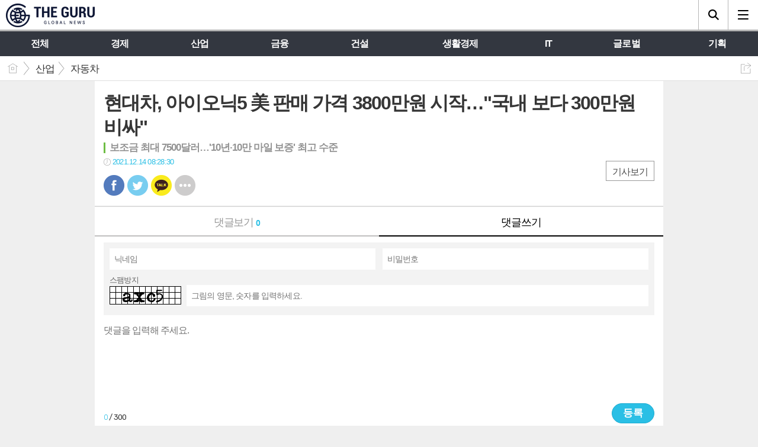

--- FILE ---
content_type: text/html; charset=utf-8
request_url: https://www.theguru.co.kr/mobile/article_comment.html?no=29009&comment_mode=write
body_size: 11081
content:
<!DOCTYPE html>
<html lang="ko">
<head>
<meta name="viewport" content="width=device-width, initial-scale=1.0">
<meta name="format-detection" content="telephone=no">

<meta charset="UTF-8">
<meta http-equiv="X-UA-Compatible" content="IE=edge">
<meta property="og:url"					content="https://www.theguru.co.kr/news/article.html?no=29009" />
<meta property="og:type"				content="article" />
<meta property="og:title"				content="[더구루] 현대차, 아이오닉5 美 판매 가격 3800만원 시작…&#034;국내 보다 300만원 비싸&#034;" />
<meta property="og:description"			content="[더구루=윤진웅 기자] 현대자동차가 E-GMP 기반 첫 전용 전기차 '아이오닉5'의 미국 판매 가격을 공개했다. 보조금 7만5000달러(한화 약 886만원)를 적용, 3만2200달러(약 3806만원)부터 시작된다. 현대차 미국판매법인(HMA)는 13일(현지시간) 아이오닉5 현지 판매 가격을 공개했다. 트림별 3만9700~5만4500달러(약 4690만~644" />
<meta property="og:image"				content="https://www.theguru.co.kr/data/photos/20211250/art_16394360633474_120ee8.jpg" />
<meta name="twitter:url"				content="https://www.theguru.co.kr/mobile/article_comment.html?no=29009&comment_mode=write" />
<meta name="twitter:title"				content="[더구루] 현대차, 아이오닉5 美 판매 가격 3800만원 시작…&#034;국내 보다 300만원 비싸&#034;" />
<meta name="twitter:card"				content="photo" />
<meta name="twitter:image"				content="https://www.theguru.co.kr/data/photos/20211250/art_16394360633474_120ee8.jpg" />

<meta property="dable:item_id" content="29009">
<meta property="dable:title" content="[더구루] 현대차, 아이오닉5 美 판매 가격 3800만원 시작…&#034;국내 보다 300만원 비싸&#034;">
<meta property="dable:image" content="https://www.theguru.co.kr/data/photos/20211250/art_16394360633474_120ee8.jpg">
<meta property="dable:author" content="윤진웅 기자">
<meta property="article:section" content="산업">
<meta property="article:section2" content="자동차">
<meta property="article:published_time" content="2021-12-14T08:28:30+09:00">
<meta name="naver-site-verification" content="4f60a78d527527d2c7e30945ea66c943de6ab9bb" />
<meta name="naver-site-verification" content="590ff1fd0060f4519475f1dccc3e96bcd8012d95" />
<title>더구루</title>
<link rel="apple-touch-icon-precomposed" href="/data/skin/layout/1/m20/images/favicon72.png">
<link rel="apple-touch-icon-precomposed" sizes="144x144" href="/data/skin/layout/1/m20/images/favicon144.png">
<link rel="shortcut icon" href="https://www.theguru.co.kr/favicon.ico">
<link rel="icon" href="https://www.theguru.co.kr/favicon.ico" type="image/x-icon">
<link rel="alternate" type="application/rss+xml" title="RSS 2.0" href="/data/rss/news.xml">
<link rel="stylesheet" href="/mobile/css/style.css">
<link rel="stylesheet" href="/mobile/css/override.css">
<link rel="stylesheet" href="/mobile/css/swiper.css">
<!--[if lte IE 8]>
<link rel="stylesheet" type="text/css" href="/mobile/css/ie.css">
<![endif]-->
<link href="/data/cache/skin/1/mobile_article_comment-cnts.css?20090508101900" type="text/css" rel="stylesheet" />
<meta name="subject" content="더구루(the guru)" />
<meta name="Copyright" content="더구루(the guru)" />
<meta name="keywords" content="더구루(the guru),더구루,현대자동차(005380),Korea,코스피" />
<meta name="title" content="더구루(the guru)" />
<meta name="description" content="신속한 글로벌 기업·금융 뉴스, 정확한 글로벌 기업·금융 뉴스, 색다른 글로벌 기업·금융 뉴스" />

<link rel='stylesheet' href='/mobile/css/swiper.css'>
<link type="text/css" rel="stylesheet" href="/data/skin/content/1/theme_title/index_cache.css">
<script type='text/javascript' src='/plugin/jquery/jquery-1.3.2.min.js'></script>
<script type='text/javascript' src='/js/common/jquery.cookie.js'></script>
<script type='text/javascript' src='/plugin/jquery/jquery-ui-1.7.2.custom.min.js'></script>
<script type='text/javascript' src='/plugin/jquery/plugins/jquery.floatobject-1.0.js'></script>
<script type='text/javascript' src='/plugin/jquery/plugins/jquery.uploadify-v2.1.0/swfobject.js'></script>
<script type='text/javascript' src='/plugin/jquery/plugins/jquery.uploadify-v2.1.0/jquery.uploadify.v2.1.0.min.js'></script>
<script type='text/javascript' src='/plugin/jquery/plugins/jquery.newsticker.js'></script>
<script type='text/javascript' src='/plugin/jquery/plugins/jquery-galleryview/jquery.easing.1.3.js'></script>
<script type='text/javascript' src='/plugin/jquery/plugins/jquery-galleryview/jquery.galleryview-1.1.js'></script>
<script type='text/javascript' src='/plugin/jquery/plugins/jquery-galleryview/jquery.timers-1.1.2.js'></script>
<script type='text/javascript' src='/js/iecontrol.js'></script>
<script type='text/javascript' src='/js/xml_supports.js'></script>
<script type='text/javascript' src='/js/menu.js'></script>
<script type='text/javascript' src='/js/mynews.js'></script>
<script type='text/javascript' src='/js/input.js'></script>
<script type='text/javascript' src='/mobile/js/jquery-1.11.1.js'></script>
<script type='text/javascript' src='/mobile/js/jquery-ui.js'></script>
<script type='text/javascript' src='/mobile/js/jquery.bxslider.js'></script>
<script type='text/javascript' src='/mobile/js/swiper.jquery.min.js'></script>
<script type='text/javascript' src='/mobile/js/icheck.js'></script>
<script type="text/javascript" src="/js/common/jquery.simplyscroll.js"></script>
<link type="text/css" rel="stylesheet" href="/js/common/slick.css">
<script type="text/javascript" src="/js/common/slick.js"></script>
<script type="text/javascript" src="/js/jquery.swipebox.js"></script><link rel="stylesheet" href="/plugin/photozoom/swipebox.css"><script type="text/javascript">
	var jQuery11 = $.noConflict(true);
</script>
<script type='text/javascript' src='/mobile/js/style.js'></script>
<meta property="naverblog:title"				content="현대차, 아이오닉5 美 판매 가격 3800만원 시작…&#034;국내 보다 300만원 비싸&#034;" />

<script>
function ajaxGetSkinContent(layout_tpl, lay_no)
{
	$("#btn_more_" + lay_no).hide();
	$("#btn_more_loading_" + lay_no).show();
	if($("#skin_content_" + lay_no).attr("data-page") === undefined)
	{
		$("#skin_content_" + lay_no).attr("data-page", 1);
	}
	var page = Number($("#skin_content_" + lay_no).attr("data-page")) + 1;
	var mode = "get_skin_content";
	var parameter = "mode=" + mode + "&layout_tpl=" + layout_tpl + "&lay_no=" + lay_no + "&ajax_page=" + page + "&sec_no=0";

	$.ajax({
		url: "/news/ajax.php",
		data: parameter,
		dataType: "json",
		type:"POST",
		error: function(error) {
			console.log(error);
			return;
		},
		success: function(data){

			if(data.error_code)
			{
				console.log(data.error_message);
				return false;
			}
			$("#skin_content_" + lay_no).append($(data.html).find("#skin_content_" + lay_no).html());
			$("#skin_content_" + lay_no).attr("data-page", page);

			if($(data.html).find("#skin_content_" + lay_no).children().length >= $("#skin_content_" + lay_no).attr("data-count"))
			{
				$("#btn_more_" + lay_no).show();
			}
			$("#btn_more_loading_" + lay_no).hide();
		},
	});
}
</script>

<style>
.menu_wrap .hidden_skin, .top_ban_wrap .hidden_skin, .head_ban .hidden_skin { background: url(/data/skin/content/1/theme_title/images/bg_hr.png) repeat 0 0; height: 50px;}
.menu_wrap .html_no { position: absolute; right: 2px; top: 1px; background: #000; border-radius: 10px; color: #fff; font-family: Apple SD Gothic Neo, 돋움, Dotum, Helvetica, Droid Sans, AppleSDGothic, Arial, sans-serif; font-size: 12px; border: 1px solid #fff; display: block; padding: 1px 4px;}
.menu_wrap .html_text, .top_ban_wrap .html_text, .head_ban .html_text { position: absolute; right: 2px; top: 1px; background: #000; border-radius: 10px; color: #fff; font-family: Apple SD Gothic Neo, 돋움, Dotum, Helvetica, Droid Sans, AppleSDGothic, Arial, sans-serif; font-size: 12px; border: 1px solid #fff; display: block; padding: 1px 4px;}
.menu_wrap .html_no:before { content: "No."}
</style>

<meta name="google-site-verification" content="LTqMK1tyPVoqzB8a3fRFTrVzLVQmCjVXk2v5qyD0BZk" />
<script async src="https://pagead2.googlesyndication.com/pagead/js/adsbygoogle.js?client=ca-pub-0568324499015744" crossorigin="anonymous"></script>

<!--- Google admanager mobile 선언부 ---->

<script async src="https://securepubads.g.doubleclick.net/tag/js/gpt.js"></script>
<script>
window.googletag = window.googletag || {cmd: []};
googletag.cmd.push(function() {
googletag.defineSlot('/22910306844/theguru.co.kr/theguru_article_mobile_top_320x100', [320, 100], 'div-gpt-ad-1682672381359-0').addService(googletag.pubads());
googletag.defineSlot('/22910306844/theguru.co.kr/theguru_article_mobile_inarticle_A_336x280', [336, 280], 'div-gpt-ad-1682672430220-0').addService(googletag.pubads());
googletag.defineSlot('/22910306844/theguru.co.kr/theguru_article_mobile_inarticle_B_336x280', [336, 280], 'div-gpt-ad-1682672465872-0').addService(googletag.pubads());
googletag.defineSlot('/22910306844/theguru.co.kr/theguru_article_mobile_inarticle_C_336x280', [336, 280], 'div-gpt-ad-1683003755822-0').addService(googletag.pubads());
googletag.defineSlot('/22910306844/theguru.co.kr/theguru_article_mobile_byline_336x280', [336, 280], 'div-gpt-ad-1682672505287-0').addService(googletag.pubads());
googletag.defineSlot('/22910306844/theguru.co.kr/theguru_article_mobile_Bottom1_336x280', [336, 280], 'div-gpt-ad-1682672535355-0').addService(googletag.pubads());
googletag.defineSlot('/22910306844/theguru.co.kr/theguru_article_mobile_Bottom2_336x280', [336, 280], 'div-gpt-ad-1682672568387-0').addService( googletag.pubads());
googletag.defineSlot('/22910306844/theguru.co.kr/theguru_article_mobile_Bottom3_336x280', [336, 280], 'div-gpt-ad-1682672598517-0').addService(googletag.pubads());
googletag.defineSlot('/22910306844/theguru.co.kr/theguru_article_mobile_Bottom4_336x280', [336, 280], 'div-gpt-ad-1682672630259-0').addService(googletag.pubads());
googletag.defineSlot('/22910306844/theguru.co.kr/theguru_article_mobile_Bottom5_336x280', [336, 280], 'div-gpt-ad-1682672665581-0').addService(googletag.pubads());
googletag.defineSlot('/22910306844/theguru.co.kr/theguru_article_mobile_Bottom6_336x280', [336, 280], 'div-gpt-ad-1682672704262-0').addService(googletag.pubads());
googletag.defineSlot('/22910306844/theguru.co.kr/theguru_article_mobile_Bottom7_336x280', [336, 280], 'div-gpt-ad-1682672736504-0').addService(googletag.pubads());
googletag.defineSlot('/22910306844/theguru.co.kr/theguru_article_mobile_down_336x280', [336, 280], 'div-gpt-ad-1682672780823-0').addService(googletag.pubads());
googletag.pubads().enableSingleRequest();
googletag.pubads().collapseEmptyDivs();
googletag.enableServices();
});
</script>
</head>
<body>

<div id="body_wrap">

	<div id="wrapper">
	
				<!-- HEADER -->
		<div id="header">
			<div class="head_wrap">
				<h1><a href="./"><img src="https://www.theguru.co.kr/data/design/logo/mobile_toplogo_20191230160310.png" alt="LOGO"></a></h1>
				<a href="javascript:void(0);" class="btn_menu"><span class="blind">메뉴</span></a>
				<a href="javascript:void(0);" class="btn_search"><span class="blind">검색</span></a>
			</div>
			
			<!-- Search box -->
			<div id="search_wrap" style="display: none;">
				<h2 class="blind">Search</h2>
				<form action="./search_result.html" method="GET" id="form_search_top">
				<fieldset>
					<div class="search_box">
						<label for="" class="blind">검색어를 입력하세요.</label>
						<input type="text" name="search" class="search_input i_focus" placeholder="검색어를 입력하세요.">
						<a href="#" class="btn_search_txt" onclick="$('#form_search_top').submit();return false;"><span class="blind">검색</span></a>
						<a href="#" class="btn_search_close"><span class="blind">닫기</span></a>
					</div>
				</fieldset>
				</form>
			</div>
			<!-- // Search box -->
		</div>
		<!-- // HEADER -->
		
		<!-- GNB -->
		<div class="m_gnb" id="topMenu">
			<ul id="scroller">
								<li>
					<a class="top-menu0 " href="/mobile/article_list_all.html"><span>전체</span></a>
				</li>
								<li>
					<a class="top-menu1 " href="/mobile/section_list_all.html?sec_no=26"><span>경제</span></a>
				</li>
								<li>
					<a class="top-menu2 " href="/mobile/section_list_all.html?sec_no=33"><span>산업</span></a>
				</li>
								<li>
					<a class="top-menu3 " href="/mobile/section_list_all.html?sec_no=40"><span>금융</span></a>
				</li>
								<li>
					<a class="top-menu4 " href="/mobile/section_list_all.html?sec_no=46"><span>건설</span></a>
				</li>
								<li>
					<a class="top-menu5 " href="/mobile/section_list_all.html?sec_no=52"><span>생활경제</span></a>
				</li>
								<li>
					<a class="top-menu6 " href="/mobile/section_list_all.html?sec_no=57"><span>IT</span></a>
				</li>
								<li>
					<a class="top-menu7 " href="/mobile/section_list_all.html?sec_no=30"><span>글로벌</span></a>
				</li>
								<li>
					<a class="top-menu8 " href="/mobile/section_list_all.html?sec_no=77"><span>기획</span></a>
				</li>
						    </ul>
		    
		    <link rel="stylesheet" href="/data/skin/layout/1/m20/images/css/company_cache.css">
		   	<script type="text/javascript" src="/data/skin/layout/1/m20/images/js/iscroll.js"></script> 
		   	<script type="text/javascript">
			    //======================================================== Horizontal Scroll Menu Bar
				$(function() {
				    "use strict";
				    var iscroll;

				    if(jQuery11('#topMenu').size() > 0 && jQuery11('#scroller').size() > 0){
				        jQuery11('#scroller').width(document.getElementById('scroller').scrollWidth + 15);
				
				        var scrollOption = {
					        checkDOMChanges: true,
				            fadeScrollbars: true,
				            interactiveScrollbars: true,
				            momentum: true,
				            desktopCompatibility: true,
				            eventPassthrough: false,
				            mouseWheel: true,
				            tab: true,
				            fixedScrollbar: false, // for android
				            vScroll:false,
				            hScrollbar:false,
				            scrollX : true,
				            scrollY : false,
				            eventPassthrough : false
				        };
				        if(navigator.userAgent.match(/iphone/i) ||
				            navigator.userAgent.match(/ipad/i)){
				            scrollOption.useTransform = false;
				        }
				        iscroll = new IScroll('#topMenu', scrollOption);
				        
						if(jQuery11('#scroller li a.on').length > 0)
						{
							var index = jQuery11('#scroller li a.on').parent().index() + 1;
							var onPos = document.querySelector('#scroller li:nth-child('+index+')');
							
							iscroll.scrollToElement(onPos, {duration:0})
						}
				    }
				});
			</script>
		</div>		
				<!-- 네비게이터 -->
		<div class="path_con">
						<ul class="path_wrap">
				<li><a href="./">홈</a></li>
				<li><a href="section_list_all.html?sec_no=33">산업</a></li>
								<li><a href="section_list_all.html?sec_no=35">자동차</a></li>
							</ul>
			
						<a href="javascript:void(0)" class="btn_art_share" onClick="popupShow(popShare)">공유하기</a>
					</div>
				
		<!-- Content -->
		<div id="container" >
			
			<!-- Left content -->
			<div class="con_primary">
				<div style="background-color:#fff; padding:0; overflow:hidden;">
					<div class="m_arv_002   ">
	
		<div class="news_top">

		<h3>현대차, 아이오닉5 美 판매 가격 3800만원 시작…"국내 보다 300만원 비싸"</h3>
		
		<h4 class="c01">보조금 최대 7500달러…'10년·10만 마일 보증' 최고 수준</h4>
		
		<em class="t01 icon_clock">2021.12.14 08:28:30</em>
		
		<div class="a_right">
			<a href="./article.html?no=29009" class="btn_zoom">기사보기</a>
		</div>
		
		<!-- 
			아이콘 순서
			bsm01 : 페이스북
			bsm02 : 트위터
			bsm03 : 구글+
			bsm04 : 카카오톡
			bsm05 : 카카오스토리
			bsm06 : 라인
			bsm07 : 네이버블로그
			bsm08 : 밴드
			bsm09 : 기타
		-->
		<ul class="btn_share_small">
			<li class="bsm01"><a href="#" onclick="openSocial('facebook', 'https://www.theguru.co.kr/news/article.html?no=29009', '현대차, 아이오닉5 美 판매 가격 3800만원 시작…&#034;국내 보다 300만원 비싸&#034;', 'www.theguru.co.kr', '더구루',  '', '');return false;">페북</a></li>
			<li class="bsm02"><a href="#" onclick="openSocial('twitter', 'https://www.theguru.co.kr/news/article.html?no=29009', '현대차, 아이오닉5 美 판매 가격 3800만원 시작…&#034;국내 보다 300만원 비싸&#034;', 'www.theguru.co.kr', '더구루',  '', '');return false;">트윗</a></li>
			<li class="bsm04"><a href="#" onclick="openSocial('kakaotalk', 'https://www.theguru.co.kr/news/article.html?no=29009', '현대차, 아이오닉5 美 판매 가격 3800만원 시작…&#034;국내 보다 300만원 비싸&#034;', 'www.theguru.co.kr', '더구루',  '%26nbsp%3B%0D%0A%0D%0A%5B%EB%8D%94%EA%B5%AC%EB%A3%A8%3D%EC%9C%A4%EC%A7%84%EC%9B%85%20%EA%B8%B0%EC%9E%90%5D%26nbsp%3B%ED%98%84%EB%8C%80%EC%9E%90%EB%8F%99%EC%B0%A8%EA%B0%80%20E-GMP%20%EA%B8%B0%EB%B0%98%20%EC%B2%AB%20%EC%A0%84%EC%9A%A9%20%EC%A0%84%EA%B8%B0%EC%B0%A8%20%27%EC%95%84%EC%9D%B4%EC%98%A4%EB%8B%895%27%EC%9D%98%20%EB%AF%B8%EA%B5%AD%20%ED%8C%90%EB%A7%A4%20%EA%B0%80%EA%B2%A9%EC%9D%84%20%EA%B3%B5%EA%B0%9C%ED%96%88%EB%8B%A4.%20%EB%B3%B4%EC%A1%B0%EA%B8%88%207%EB%A7%8C5000%EB%8B%AC%EB%9F%AC%28%ED%95%9C%ED%99%94%20%EC%95%BD%20886%EB%A7%8C%EC%9B%90%29%EB%A5%BC%20%EC%A0%81%EC%9A%A9%2C%203%EB%A7%8C2200%EB%8B%AC%EB%9F%AC%28%EC%95%BD%203806%EB%A7%8C%EC%9B%90%29%EB%B6%80%ED%84%B0%20%EC%8B%9C%EC%9E%91%EB%90%9C%EB%8B%A4.%0D%0A%0D%0A%26nbsp%3B', 'https://www.theguru.co.kr/data/photos/20211250/art_16394360633474_120ee8.jpg');return false;">카톡</a></li>
			<!--
			<li class="bsm03"><a href="#">구글</a></li>
			<li class="bsm05"><a href="#">카스</a></li>
			<li class="bsm06"><a href="#">라인</a></li>
			<li class="bsm07"><a href="#">네이버 블로그</a></li>
			<li class="bsm08"><a href="#">밴드</a></li>
			-->
			<li class="bsm09"><a href="javascript:void(0);" onClick="popupShow(popShare)">기타</a></li>
		</ul>
	</div>
	
	<!-- 댓글 -->
	<div class="reply_wrap">
		<form id="cmtWrite" name="cmt_write" method="post" action="/news/comment.php" enctype="multipart/form-data">
				<input type="hidden" name="mode" value="add">
				<input type="hidden" name="no" value="29009">
		<input type="hidden" name="target_code" value="A">
				<input type="hidden" name="art_cmt_limit_str_num" value="300" id="art_cmt_limit_str_num">
		<input type="hidden" name="imoticon" value="1" />
		<input type="hidden" name="guest_mode" value="0" />
		<input type="hidden" name="is_mobile" value="1" />
		
				
		<div class="reply_nav">
			<ul class="col02">
				<li><a href="./article_comment.html?no=29009" >댓글보기 <b class="t01" id="comment_count">0</b></a></li>
				<li><a href="./article_comment.html?no=29009&comment_mode=write" class="on" id="comment_write">댓글쓰기</a></li>
			</ul>
		</div>
		
						<!-- 비회원 댓글쓰기 -->
		<div class="reply_con">
			
						<div class="reply_form">
				<ul>
					<li>
						<div>
							<label for="cmt_name_0" class="blind">닉네임</label>
							<input type="text" id="cmt_name_0" name="name" placeholder="닉네임">
						</div>
					</li>
					<li>
						<div>
							<label for="cmt_passwd_0" class="blind">비밀번호</label>
							<input type="password" id="cmt_passwd_0" name="passwd" placeholder="비밀번호">
						</div>
					</li>
				</ul>
				
				<dl>
					<dt>스팸방지</dt>
					<dd>
						<span><img id="spamauth" src="/plugin/spam_auth/chsignup.php" align="absmiddle"/></span>
						<div>
							<label for="cmt_spam_code_0" class="blind"></label>
							<input type="text" name="spam_code" id="cmt_spam_code_0" placeholder="그림의 영문, 숫자를 입력하세요.">
						</div>
					</dd>
				</dl>
			</div>
				
				
			<div class="reply_write">
				
				<label for="body" class="blind">댓글쓰기</label>
				<textarea id="body" name="body" placeholder="댓글을 입력해 주세요." onkeydown="chk_len('300');"></textarea>
				
				<span><b class="t01" id="idCurLen">0</b> / 300</span>
				
				<button type="button" onclick="writeComment(document.cmt_write, 'cmtWrite');return false;">등록</button>
			</div>
					</div>
				
				</form>
	</div>
	<!-- // 댓글 -->
						
</div>

<script>

var page = 1;
var is_loading = 0;
function ajaxCommentList()
{
	if(is_loading) return;

	is_loading = 1;
	var parameter = 'mode=get_comment_list&no=29009&p_cmt_no=0&page=' + page;
	$.ajax({
		url: './ajax.php',
		data: parameter,
		dataType: 'json',
		type:'POST',
		error: function(error) {
			console.log(error); 
			return; 
		},
		success: function(data){

			is_loading = 0;
			if(data.error_code)
			{
				console.log(data.error_message);
				return false;
			}
			$("#comment_count").html(data.comment_count);

			if(page == 1)
			{
				if(data.comment_list_parent)
				{
					$("#comment_list_parent").append(data.comment_list_parent);
				}
			}
			if($("#coment_list"))
			{
				$("#comment_list").append(data.comment_list);

				if(data.is_last)
				{
					$("#comment_more").hide();
				}
				else
				{
					$("#comment_more").show();
				}
								$('body').animate({
					scrollTop: $("#comment_write").offset().top},
					'fast');
					$("#body").focus();
							}
			page = page + 1;
		},
	});
}
$(document).ready(function() {
	
	ajaxCommentList();
});

var is_loading_recmd = 0;
function ajaxCommentRecmd(cmt_no, type)
{
	if(is_loading_recmd) return;

	is_loading_recmd = 1;
	var parameter = 'mode=recmd_comment&no=29009&cmt_no=' + cmt_no + '&type=' + type;
	$.ajax({
		url: './ajax.php',
		data: parameter,
		dataType: 'json',
		type:'POST',
		error: function(error) {
			console.log(error); 
			return; 
		},
		success: function(data){

			is_loading_recmd = 0;
			if(data.error_code)
			{
				alert(data.error_message);
				return false;
			}

			if( data.cnt_logck == "1" )
			{
				$("#best_" + cmt_no).html(data.cnt_best);
				$("#worst_" + cmt_no).html(data.cnt_worst);
			}
			else
			{
				$("#" + type + "_" + cmt_no).html(data.count);
			}

		},
	});
}
var is_loading_delete = 0;
function ajaxCommentDelete(cmt_no)
{
	if(is_loading_delete) return;

	if(!confirm('삭제하시겠습니까?'))
	{
		return;
	}
	is_loading_delete = 1;
	var parameter = 'mode=delete_comment&no=29009&cmt_no=' + cmt_no;
	$.ajax({
		url: './ajax.php',
		data: parameter,
		dataType: 'json',
		type:'POST',
		error: function(error) {
			console.log(error); 
			return; 
		},
		success: function(data){

			is_loading_delete = 0;
			if(data.error_code)
			{
				alert(data.error_message);
				return false;
			}

			$("#cmt_list_" + cmt_no).remove();

		},
	});
}

function chk_len(limit_length, id)
{
	var id = id === undefined ? '' : id;
	if(id)
	{
		id = "_" + id;
	}
	var len = $('#body' + id).val().length;
	$('#idCurLen' + id).html(len);
	if (len > limit_length)
	{
		var keycode = window.event.keyCode;
		if (keycode == 8 || keycode == 46) return;
		alert(limit_length + "자 이내로 작성해주세요~");
		return;
	}
}

writeComment = function(f, form_id) 
{

	

	
		var cmtName = f.name.value;
	var cmtPass = f.passwd.value;
		var cmtBody = f.body.value;

		if(cmtName == "")
	{
		alert("닉네임을 입력해주세요");
		f.name.focus();
		return;
	}
	if(cmtPass == "")
	{
		alert("비밀번호를 입력해주세요");
		f.passwd.focus();
		return;
	}
		
	if(cmtBody == "")
	{
		alert("내용을 입력해주세요");
		f.body.focus();
		return;
	}

	if(cmtBody.length > f.art_cmt_limit_str_num.value)
	{
		alert(f.art_cmt_limit_str_num.value + "자 이하로 내용을 작성해주세요.");
		return;
	}

	f.submit();
};
</script>
					
										
										
				</div>
			</div>
			<!-- // Left content -->
			
			<!-- Right content -->
			<div class="con_secondary">
				<div style="background-color:#fff; padding:0; overflow:hidden;">
					<div class="m_arl_004    ">

	<div class="mts01 tit_box">
	<h2 >
		<a href="javascript:void(0);" >실시간 인기기사</a>
	</h2>
	</div>
	
	<ul class="rank_list">
			<li>
			<a href="/news/article.html?no=97506">
				<span class="rank01">1</span>
				<strong>HD현대·삼성중공업 '6조' 잭팟 예약…토탈, 모잠비크 LNG 프로젝트 전면 재개</strong>
			</a>
		</li>
					<li>
			<a href="/news/article.html?no=97394">
				<span class="rank02">2</span>
				<strong>美 해군, 올해 함정 건조예산 270억 달러 확보…HD현대·한화오션 기대감</strong>
			</a>
		</li>
					<li>
			<a href="/news/article.html?no=97395">
				<span class="rank03">3</span>
				<strong>[단독] 삼성, 중국 주도 '뇌-컴퓨터 인터페이스' 연구 협력…머스크 뉴럴링크 추격 '신호탄'</strong>
			</a>
		</li>
					<li>
			<a href="/news/article.html?no=97511">
				<span class="rank04">4</span>
				<strong>HD현대중공업, 그리스서 '2800억원' 규모 석유화학제품선 4척 LOI 체결</strong>
			</a>
		</li>
					<li>
			<a href="/news/article.html?no=97497">
				<span class="rank05">5</span>
				<strong>넥스트바이오메디컬, '넥스피어에프' 캐나다 승인…북미 공략 가속</strong>
			</a>
		</li>
					<li>
			<a href="/news/article.html?no=97392">
				<span class="rank06">6</span>
				<strong>삼성중공업, 초대형 에탄운반선 2척 수주…'4300억원' 규모</strong>
			</a>
		</li>
					<li>
			<a href="/news/article.html?no=97528">
				<span class="rank07">7</span>
				<strong>'두산에너빌리티 참여' 투르키스탄 복합화력 발전소 주요 설비 설치 막바지 공정</strong>
			</a>
		</li>
					<li>
			<a href="/news/article.html?no=97440">
				<span class="rank08">8</span>
				<strong>[단독] LIG넥스원 고스트로보틱스, 농업 특화 '비전 60X' 출시…美 농무부 예비 테스트 통과</strong>
			</a>
		</li>
					<li>
			<a href="/news/article.html?no=97435">
				<span class="rank09">9</span>
				<strong>인텔, 8A 기반 '코어 울트라 시리즈3' 공개…"2Q 칩 공급 제한 해소"</strong>
			</a>
		</li>
					<li>
			<a href="/news/article.html?no=97423">
				<span class="rank010">10</span>
				<strong>기아, 프랑스 전역서 차량 긴급 출동 24시간 서비스 시행…알리안츠 위탁 관리</strong>
			</a>
		</li>
				</ul>

</div><hr class='skin_margin' style='height:5px;'>
<div class="m_ext_001    ">


	<div id="tabs1831" class="big_tab card_summary">
		<ul class="tab_link">
			<li><a href="#tabs1831_1">섹션별 최근기사</a></li>
			<li><a href="#tabs1831_2">섹션별 인기기사</a></li>
		</ul>
		
		<!-- 섹션별 최근기사 -->
		<div id="tabs1831_1">
			<ul class="section_list">
							<li><a href="/mobile/article.html?no=97531"><strong><em>경제</em>사우디 "2.5조 달러 규모 희토류 매장돼있다" 발표</strong></a></li>
							<li><a href="/mobile/article.html?no=97560"><strong><em>산업</em>HD현대일렉트릭, 美 최대 송배전 전시회 2년 연속 참가</strong></a></li>
							<li><a href="/mobile/article.html?no=97496"><strong><em>금융</em>은행권, 외화예금 금리 0%대로 줄줄이 인하</strong></a></li>
							<li><a href="/mobile/article.html?no=97537"><strong><em>건설</em>"잠잠해졌나 했더니" 서울 아파트값 상승률, 14주만에 최고치</strong></a></li>
							<li><a href="/mobile/article.html?no=97544"><strong><em>생활경제</em>'김동선의 벤슨' 키우기 본격화…한화갤러리아서 3개월 만에 또 차입</strong></a></li>
							<li><a href="/mobile/article.html?no=97559"><strong><em>IT</em>[크립토리뷰] 위메이드, 원화 스테이블코인 테크 세미나 성료…'스테이블넷' 테스트넷 오픈(1월4주차)</strong></a></li>
							<li><a href="/mobile/article.html?no=97406"><strong><em>글로벌</em>'주가조작 징역' 베트남 신흥재벌 FLC 회장, 한국대사 접견..경영 일선 복귀?</strong></a></li>
							<li><a href="/mobile/article.html?no=97367"><strong><em>기획</em>[영상] 미국, '슈퍼 배터리'에 올인했다…중국 배터리 시대 끝날까?</strong></a></li>
						</ul>
		</div>
		<!-- // 섹션별 최근기사 -->
		
		<!-- 섹션별 인기기사 -->
		<div id="tabs1831_2">
			<ul class="section_list">
							<li><a href="/mobile/article.html?no=97210"><strong><em>경제</em>中 "글로벌 희토류 공급, 2030년 되면 14만톤 부족"</strong></a></li>
							<li><a href="/mobile/article.html?no=97327"><strong><em>산업</em>루마니아 SMR 최종 투자 결정 급물살…삼성물산·두산에너빌리티 청신호</strong></a></li>
							<li><a href="/mobile/article.html?no=97255"><strong><em>금융</em>[단독] 9조 규모 노르웨이 펀드, AI 열풍에 "알리바바 대신 삼성전자" 베팅</strong></a></li>
							<li><a href="/mobile/article.html?no=97139"><strong><em>건설</em>“한국 데이터센터 시장, 5년 후 24조로 세배 이상 커질 것”</strong></a></li>
							<li><a href="/mobile/article.html?no=97497"><strong><em>생활경제</em>넥스트바이오메디컬, '넥스피어에프' 캐나다 승인…북미 공략 가속</strong></a></li>
							<li><a href="/mobile/article.html?no=97193"><strong><em>IT</em>아이온큐 CEO "3년 내 암호체계 무력화 시킬 양자컴 나올 것"</strong></a></li>
							<li><a href="/mobile/article.html?no=97133"><strong><em>글로벌</em>"美, 비밀리에 그린란드 내 군사시설 정보 수집"</strong></a></li>
							<li><a href="/mobile/article.html?no=97101"><strong><em>기획</em>[영상] 테슬라, 시라 리소스와 흑연 계약 연장··· 탈중국 흐름에 포스코퓨처엠 주목</strong></a></li>
						</ul>
		</div>
		<!-- // 섹션별 인기기사 -->
	</div>
	
	<script>
	jQuery11( "#tabs1831" ).tabs();
	</script>

</div>
				</div>
			</div>
			<!-- // Right content -->
			
			<div class="btn_float" style="display: none;">
				<a href="javascript:void(0)" onClick="goToByScroll('body_wrap')" class="btn_top"><span class="blind">맨 위로</span></a>
				<a href="./" class="btn_home"><span class="blind">홈</span></a>
			</div>
		</div>
		<!-- // Content -->
		
		<!-- footer -->
		<div id="footer">
			<div>
				<ul class="ver_btn">
										<li><a href="./login.html">로그인</a></li>
										<li><a href="/?mobile">PC버전</a></li>
				</ul>
				<p>발행소: 서울시 영등포구 여의나루로 81 한마루빌딩 4층 | 등록번호 : 서울 아 05006 | 등록일 : 2018-03-06 | 발행일 : 2018-03-06
대표전화 : 02-6094-1236  | 팩스 : 02-6094-1237 | 제호 : 더구루(THE GURU) | 발행인·편집인 : 윤정남 


THE GURU 모든 콘텐츠(영상·기사·사진)는 저작권법의 보호를 받은바, 무단 전재와 복사, 배포 등을 금합니다.
Copyright © 2019 THE GURU. All rights reserved. mail to theaclip@theguru.co.kr</p>
				<h6><a href="http://www.mediaon.co.kr/" target="_blank"><img src="/data/skin/layout/1/m20/images/img/footer_logo.png" width="99" height="12" alt="Powered by MediaOn"></a></h6>
			</div>
		</div>
		<!-- // footer -->
		
		<!-- Link Mask -->
		<div class="l_mask" style="display:none;"></div>
		<!-- Link Mask -->
	</div>
	
	
	<!-- Aside -->
	<div id="aside_wrap">
		<div class="search_top">
			<h1><a href="./"><img src="https://www.theguru.co.kr/data/design/logo/mobile_toplogo_20191230160310.png" alt="LOGO"></a></h1>
			<a href="#" class="btn_close" onclick="return false;"><span class="blind">창닫기</span></a>
		</div>
		
		<div class="user_wrap">
						<ul class="ver_btn white">
								<li><a href="./login.html">로그인</a></li>
				<li><a href="./member_join.html">회원가입</a></li>
								
			</ul>
					</div>
		
		<ul id="gnb">
			
						<li class="solo">
				<a href="/mobile/article_list_all.html">전체<span></span></a>
							</li>
						<li class="solo">
				<a href="/mobile/section_list_all.html?sec_no=26">경제<span></span></a>
							</li>
						<li class="solo">
				<a href="/mobile/section_list_all.html?sec_no=33">산업<span></span></a>
							</li>
						<li class="solo">
				<a href="/mobile/section_list_all.html?sec_no=40">금융<span></span></a>
							</li>
						<li class="solo">
				<a href="/mobile/section_list_all.html?sec_no=46">건설<span></span></a>
							</li>
						<li class="solo">
				<a href="/mobile/section_list_all.html?sec_no=52">생활경제<span></span></a>
							</li>
						<li class="solo">
				<a href="/mobile/section_list_all.html?sec_no=57">IT<span></span></a>
							</li>
						<li class="solo">
				<a href="/mobile/section_list_all.html?sec_no=30">글로벌<span></span></a>
							</li>
						<li class="solo">
				<a href="/mobile/section_list_all.html?sec_no=77">기획<span></span></a>
							</li>
						
		</ul>
		
		<div class="aside_bot">
			<ul class="ver_btn">
								<li><a href="./login.html">로그인</a></li>
								<li><a href="/?mobile">PC버전</a></li>
			</ul>
			<p>발행소: 서울시 영등포구 여의나루로 81 한마루빌딩 4층 | 등록번호 : 서울 아 05006 | 등록일 : 2018-03-06 | 발행일 : 2018-03-06
대표전화 : 02-6094-1236  | 팩스 : 02-6094-1237 | 제호 : 더구루(THE GURU) | 발행인·편집인 : 윤정남 


THE GURU 모든 콘텐츠(영상·기사·사진)는 저작권법의 보호를 받은바, 무단 전재와 복사, 배포 등을 금합니다.
Copyright © 2019 THE GURU. All rights reserved. mail to theaclip@theguru.co.kr</b></p>
		</div>
		
			</div>
	<!-- // Aside -->
		
</div>

<script type="text/javascript">
var gtracker_type = 1;	// 0:접속자,1:페이지뷰
document.write(unescape("%3Cscript src='/weblog/gtracker.js' type='text/javascript'%3E%3C/script%3E"));
</script>

<!-- Global site tag (gtag.js) - Google Analytics -->
<script async src="https://www.googletagmanager.com/gtag/js?id=UA-155992358-1"></script>
<script>
  window.dataLayer = window.dataLayer || [];
  function gtag(){dataLayer.push(arguments);}
  gtag('js', new Date());

  gtag('config', 'UA-155992358-1');
</script>

<meta name="nate-note" content="원문 제목: 현대차, 아이오닉5 美 판매 가격 3800만원 시작…&#034;국내 보다 300만원 비싸&#034;">

<script src="//developers.kakao.com/sdk/js/kakao.min.js"></script>
<script type="text/javascript" src="/js/social.js"></script>
<script>
<!--
Kakao.init('5b179660308490907054c6db90f353d5');
//-->
</script>
<!-- SHARE LAYER POPUP -->
<div class="l_pop" id="popShare" style="display:none;">
	<h5 class="pop_tit">공유하기</h5>
	<a href="javascript:void(0);" class="pop_close"><span class="blind">Close</span></a>
	<div class="pop_con">
		<ul class="btn_share">
			<li class="bs01"><a href="#" onclick="openSocial('facebook', 'https://www.theguru.co.kr/news/article.html?no=29009', '%ED%98%84%EB%8C%80%EC%B0%A8%2C%20%EC%95%84%EC%9D%B4%EC%98%A4%EB%8B%895%20%E7%BE%8E%20%ED%8C%90%EB%A7%A4%20%EA%B0%80%EA%B2%A9%203800%EB%A7%8C%EC%9B%90%20%EC%8B%9C%EC%9E%91%E2%80%A6%26%23034%3B%EA%B5%AD%EB%82%B4%20%EB%B3%B4%EB%8B%A4%20300%EB%A7%8C%EC%9B%90%20%EB%B9%84%EC%8B%B8%26%23034%3B', 'www.theguru.co.kr', '더구루',  '', '');return false;">페북</a></li>
			<li class="bs02"><a href="#" onclick="openSocial('twitter', 'https://www.theguru.co.kr/news/article.html?no=29009', '%ED%98%84%EB%8C%80%EC%B0%A8%2C%20%EC%95%84%EC%9D%B4%EC%98%A4%EB%8B%895%20%E7%BE%8E%20%ED%8C%90%EB%A7%A4%20%EA%B0%80%EA%B2%A9%203800%EB%A7%8C%EC%9B%90%20%EC%8B%9C%EC%9E%91%E2%80%A6%26%23034%3B%EA%B5%AD%EB%82%B4%20%EB%B3%B4%EB%8B%A4%20300%EB%A7%8C%EC%9B%90%20%EB%B9%84%EC%8B%B8%26%23034%3B', 'www.theguru.co.kr', '더구루',  '', '');return false;">트윗</a></li>
			<li class="bs04"><a href="#" onclick="openSocial('kakaotalk', 'https://www.theguru.co.kr/news/article.html?no=29009', '%ED%98%84%EB%8C%80%EC%B0%A8%2C%20%EC%95%84%EC%9D%B4%EC%98%A4%EB%8B%895%20%E7%BE%8E%20%ED%8C%90%EB%A7%A4%20%EA%B0%80%EA%B2%A9%203800%EB%A7%8C%EC%9B%90%20%EC%8B%9C%EC%9E%91%E2%80%A6%26%23034%3B%EA%B5%AD%EB%82%B4%20%EB%B3%B4%EB%8B%A4%20300%EB%A7%8C%EC%9B%90%20%EB%B9%84%EC%8B%B8%26%23034%3B', 'www.theguru.co.kr', '더구루',  '%5B%EB%8D%94%EA%B5%AC%EB%A3%A8%3D%EC%9C%A4%EC%A7%84%EC%9B%85%20%EA%B8%B0%EC%9E%90%5D%20%ED%98%84%EB%8C%80%EC%9E%90%EB%8F%99%EC%B0%A8%EA%B0%80%20E-GMP%20%EA%B8%B0%EB%B0%98%20%EC%B2%AB%20%EC%A0%84%EC%9A%A9%20%EC%A0%84%EA%B8%B0%EC%B0%A8%20%27%EC%95%84%EC%9D%B4%EC%98%A4%EB%8B%895%27%EC%9D%98%20%EB%AF%B8%EA%B5%AD%20%ED%8C%90%EB%A7%A4%20%EA%B0%80%EA%B2%A9%EC%9D%84%20%EA%B3%B5%EA%B0%9C%ED%96%88%EB%8B%A4.%20%EB%B3%B4%EC%A1%B0%EA%B8%88%207%EB%A7%8C5000%EB%8B%AC%EB%9F%AC%28%ED%95%9C%ED%99%94%20%EC%95%BD%20886%EB%A7%8C%EC%9B%90%29%EB%A5%BC%20%EC%A0%81%EC%9A%A9%2C%203%EB%A7%8C2200%EB%8B%AC%EB%9F%AC%28%EC%95%BD%203806%EB%A7%8C%EC%9B%90%29%EB%B6%80%ED%84%B0%20%EC%8B%9C%EC%9E%91%EB%90%9C%EB%8B%A4.%20%ED%98%84%EB%8C%80%EC%B0%A8%20%EB%AF%B8%EA%B5%AD%ED%8C%90%EB%A7%A4%EB%B2%95%EC%9D%B8%28HMA%29%EB%8A%94%2013%EC%9D%BC%28%ED%98%84%EC%A7%80%EC%8B%9C%EA%B0%84%29%20%EC%95%84%EC%9D%B4%EC%98%A4%EB%8B%895%20%ED%98%84%EC%A7%80%20%ED%8C%90%EB%A7%A4%20%EA%B0%80%EA%B2%A9%EC%9D%84%20%EA%B3%B5%EA%B0%9C%ED%96%88%EB%8B%A4.%20%ED%8A%B8%EB%A6%BC%EB%B3%84%203%EB%A7%8C970', 'https://www.theguru.co.kr/data/photos/20211250/art_16394360633474_120ee8.jpg');return false;">카톡</a></li>
			
			<li class="bs06"><a href="#" onclick="openSocial('line', 'https://www.theguru.co.kr/news/article.html?no=29009', '%ED%98%84%EB%8C%80%EC%B0%A8%2C%20%EC%95%84%EC%9D%B4%EC%98%A4%EB%8B%895%20%E7%BE%8E%20%ED%8C%90%EB%A7%A4%20%EA%B0%80%EA%B2%A9%203800%EB%A7%8C%EC%9B%90%20%EC%8B%9C%EC%9E%91%E2%80%A6%26%23034%3B%EA%B5%AD%EB%82%B4%20%EB%B3%B4%EB%8B%A4%20300%EB%A7%8C%EC%9B%90%20%EB%B9%84%EC%8B%B8%26%23034%3B', 'www.theguru.co.kr', '더구루',  '', '');return false;">라인</a></li>
			<li class="bs07"><a href="#" onclick="openSocial('naverblog', 'https://www.theguru.co.kr/news/article.html?no=29009', '%ED%98%84%EB%8C%80%EC%B0%A8%2C%20%EC%95%84%EC%9D%B4%EC%98%A4%EB%8B%895%20%E7%BE%8E%20%ED%8C%90%EB%A7%A4%20%EA%B0%80%EA%B2%A9%203800%EB%A7%8C%EC%9B%90%20%EC%8B%9C%EC%9E%91%E2%80%A6%26%23034%3B%EA%B5%AD%EB%82%B4%20%EB%B3%B4%EB%8B%A4%20300%EB%A7%8C%EC%9B%90%20%EB%B9%84%EC%8B%B8%26%23034%3B', 'www.theguru.co.kr', '더구루',  '', '');return false;">네이버 블로그</a></li>
			<li class="bs08"><a href="#" onclick="openSocial('band', 'https://www.theguru.co.kr/news/article.html?no=29009', '%ED%98%84%EB%8C%80%EC%B0%A8%2C%20%EC%95%84%EC%9D%B4%EC%98%A4%EB%8B%895%20%E7%BE%8E%20%ED%8C%90%EB%A7%A4%20%EA%B0%80%EA%B2%A9%203800%EB%A7%8C%EC%9B%90%20%EC%8B%9C%EC%9E%91%E2%80%A6%26%23034%3B%EA%B5%AD%EB%82%B4%20%EB%B3%B4%EB%8B%A4%20300%EB%A7%8C%EC%9B%90%20%EB%B9%84%EC%8B%B8%26%23034%3B', 'www.theguru.co.kr', '더구루',  '', '');return false;">밴드</a></li>
		</ul>
		
		<div class="share_url_wrap"><a href="#" onclick="copyTrackback('https://www.theguru.co.kr/news/article.html?no=29009');return false;">https://www.theguru.co.kr/news/article.html?no=29009 <span>url복사</span></a></div><div style="position:absolute;width:1px;height:1px;z-index:-1;overflow:hidden;"><textarea style="width:1px;height:1px;border:0;" id="copy_trackback"></textarea></div><script type="text/javascript">function copyTrackback(url) { var IE = (document.all) ? true : false; if (IE) { window.clipboardData.setData('Text', url); alert("주소가 복사되었습니다.\n원하는 곳에 붙여넣기(Ctrl+V)해 주세요."); } else { var tmpTextarea = document.getElementById('copy_trackback'); tmpTextarea.value = url; tmpTextarea.select(); tmpTextarea.setSelectionRange(0, 9999);  document.execCommand('copy'); tmpTextarea.blur(); alert("주소가 복사되었습니다.\n원하는 곳에 붙여넣기(Ctrl+V)해 주세요."); $('#popShare, .mask').hide(); } } </script>
	</div>
</div>

	
<div style="width:100%;position:fixed;bottom:-6px;z-index:10000000;text-align:center">
	<div style="width:320px;margin:0 auto">
		
	</div>
</div>

<script type="text/javascript" src="//wcs.naver.net/wcslog.js"></script>
<script type="text/javascript">
if(!wcs_add) var wcs_add = {};
wcs_add["wa"] = "98c18beefb4120";
if(window.wcs) {
wcs_do();
}
</script>

</body>
</html>

--- FILE ---
content_type: text/html; charset=utf-8
request_url: https://www.theguru.co.kr/mobile/ajax.php
body_size: 259
content:
{"error_code":0,"error_message":"","comment_count":0,"is_last":1,"comment_list":"\n\t\t\t\t\t\t\t\t<!-- \ub313\uae00 \uc5c6\uc744 \ub54c -->\n\t\t\t\t\t\t\t\t<li class=\"no_result\">\n\t\t\t\t\t\t\t\t\t\ub4f1\ub85d\ub41c \ub313\uae00\uc774 \uc5c6\uc2b5\ub2c8\ub2e4.\n\t\t\t\t\t\t\t\t\t<a href=\".\/article_comment.html?no=29009&comment_mode=write\">\ub313\uae00\uc4f0\uae30<\/a>\n\t\t\t\t\t\t\t\t<\/li>\n\t\t\t\t\t\t\t\t<!-- \/\/ \ub313\uae00 \uc5c6\uc744 \ub54c -->\n"}

--- FILE ---
content_type: text/html; charset=utf-8
request_url: https://www.google.com/recaptcha/api2/aframe
body_size: 269
content:
<!DOCTYPE HTML><html><head><meta http-equiv="content-type" content="text/html; charset=UTF-8"></head><body><script nonce="3fVLvk2ckUC_H4JQ43BPNg">/** Anti-fraud and anti-abuse applications only. See google.com/recaptcha */ try{var clients={'sodar':'https://pagead2.googlesyndication.com/pagead/sodar?'};window.addEventListener("message",function(a){try{if(a.source===window.parent){var b=JSON.parse(a.data);var c=clients[b['id']];if(c){var d=document.createElement('img');d.src=c+b['params']+'&rc='+(localStorage.getItem("rc::a")?sessionStorage.getItem("rc::b"):"");window.document.body.appendChild(d);sessionStorage.setItem("rc::e",parseInt(sessionStorage.getItem("rc::e")||0)+1);localStorage.setItem("rc::h",'1769950221420');}}}catch(b){}});window.parent.postMessage("_grecaptcha_ready", "*");}catch(b){}</script></body></html>

--- FILE ---
content_type: text/css
request_url: https://www.theguru.co.kr/data/cache/skin/1/mobile_article_comment-cnts.css?20090508101900
body_size: 2368
content:
@charset "utf-8";
/*  begin */


.m_arl_004 { position: relative; border-bottom: 1px solid #ddd;}
.m_arl_004 .tit_box { margin-bottom: -5px;}
.m_arl_004 .mts05, .m_arl_004 .mts06 { margin-bottom: 0;}
.m_arl_004 .rank_list { background:#fff;}
.m_arl_004 .rank_list > li { position:relative; padding-left: 44px;}
.m_arl_004 .rank_list > li > a { display:block; padding:15px 15px 13px 0; line-height:1; border-top:1px solid #ddd;}
.m_arl_004 .rank_list > li > a.tap { color: #666;}
.m_arl_004 .rank_list > li:first-child a { border-top: 0;}
.m_arl_004 .rank_list > li > a > strong { display:block; text-overflow:ellipsis; overflow:hidden; white-space:nowrap; font-weight:normal; line-height:1.2; font-size: 16px; font-weight: 400;}
.m_arl_004 .rank_list > li > a > span { position:absolute; left:10px; top:11px; display:block; width:30px; font-family: rubik, sans-serif; color: #bdbdbd; font-size: 20px; font-weight: 300; text-align: center;}
.m_arl_004 .rank_list > li > a > span.rank01, 
.m_arl_004 .rank_list > li > a > span.rank02, 
.m_arl_004 .rank_list > li > a > span.rank03 { color: #bd7acc;}
/*  end */
/*  begin */


.m_arv_002 { border-bottom: 1px solid #ddd;}
.m_arv_002 .news_detail { position:relative; padding: 15px; background:#fff; overflow:hidden;}
.m_arv_002 .pd_con { position:relative;  padding:5px 15px 0;}
.m_arv_002 .btn_zoom { position: relative; display:inline-block; padding: 8px 10px 5px; line-height: 1.2; color:#4c4c4c; border:1px solid #999; z-index: 10;}

.m_arv_002 .news_top { position:relative; background:#fff; padding:17px 15px; border-bottom:1px solid #ddd;}
.m_arv_002 .news_top > h3 { font-size: 26px; margin-bottom:5px; line-height: 1.3;}

@media(min-width:768px) {
.m_arv_002 .news_top > h3 { font-size: 32px;}
}

.m_arv_002 .news_top > h4 {line-height: 1.1; overflow: hidden; display:-webkit-box; -webkit-box-orient:vertical; -webkit-line-clamp:4; font-size: 17px; color: #939393; padding-left: 7px; border-left: 3px solid #ccc;}
.m_arv_002 .news_top > em { position: relative; font-size:13px; color:#aaa; display: block; margin-bottom: 5px; font-style: normal; margin-top: 7px;}
.m_arv_002 .news_top > em.icon_clock { padding-left: 15px; color: #2abfe5 !important;}
.m_arv_002 .news_top > em.icon_clock:after { position: absolute; left: 0; top: 2px; content: ""; display: block; width: 12px; height: 12px; background:url(/data/skin/content/1/m_arv_002//images/icon_clock.svg) no-repeat 0 0;}
.news_top .a_right { margin-top: -15px;}

.m_arv_002 .btn_share_small { position: relative; margin-top: -15px; padding-right: 90px;}
.m_arv_002 .btn_share_small:after { content: ""; display: block; clear: both;}
.m_arv_002 .btn_share_small li { float: left; margin-right: 5px; margin-top: 5px;}
.m_arv_002 .btn_share_small li a { display: block; width: 35px; height: 35px; background: url(/mobile/images/btn/btn_share_small.png) no-repeat 0 0; text-indent: -9999px; overflow: hidden;}
.m_arv_002 .btn_share_small li.bsm01 a { background-position: 0 0;}
.m_arv_002 .btn_share_small li.bsm02 a { background-position: -40px 0;}
.m_arv_002 .btn_share_small li.bsm03 a { background-position: -80px 0;}
.m_arv_002 .btn_share_small li.bsm04 a { background-position: 0 -40px;}
.m_arv_002 .btn_share_small li.bsm05 a { background-position: -40px -40px;}
.m_arv_002 .btn_share_small li.bsm06 a { background-position: -80px -40px;}
.m_arv_002 .btn_share_small li.bsm07 a { background-position: 0 -80px;}
.m_arv_002 .btn_share_small li.bsm08 a { background-position: -40px -80px;}
.m_arv_002 .btn_share_small li.bsm09 a { background-position: -80px -80px;}
.m_arv_002 .btn_share_small li a.tap { opacity: 0.8;}

/* 댓글 */
.m_arv_002 .reply_nav { position: relative; border-top: 1px solid #ddd; background: #fff;}
.m_arv_002.m_skinbox .reply_nav { border-top: 0;}
.m_arv_002 .reply_nav ul li { text-align: center; font-size: 18px;}
.m_arv_002 .reply_nav ul li a { display: block; font-size: 18px; color: #9a9a9a; border-bottom: 2px solid #c0bfbf; padding: 15px 0 10px;}
.m_arv_002 .reply_nav ul li a.on { border-color: #000; color: #000;}
.m_arv_002 .reply_nav ul li b { font-size: 14px; color: #2abfe5 !important;}

.m_arv_002 .reply_con { position: relative; padding: 0 15px; background: #fff; overflow: hidden;}

.m_arv_002 .no_result { padding: 50px 0; text-align: center; font-size: 18px;}
.m_arv_002 .no_result a { display: block; width: 90px; border: 1px solid #999; margin: 10px auto 0; padding: 5px 0 3px;}

.m_arv_002 .reply_list { position: relative;}
.m_arv_002 .reply_list > li, .reply_list > li > ul > li { border-top: 1px solid #ddd;}
.m_arv_002 .reply_list > li:first-child { border-top: 0;}
.m_arv_002 .reply_list > li > ul > li { background: #f7f7f7; padding-left: 17px;}

.m_arv_002 .reply { position: relative; padding: 15px 0;}
.m_arv_002 .reply:after { content: ""; display: block; clear: both;}
.m_arv_002 .reply h5 { font-size: 17px; padding-right: 70px;}
.m_arv_002 .reply b { display: block; font-size: 13px; margin: 3px 0 5px; color: #999 !important; font-weight: normal;}
.m_arv_002 .reply p { padding: 0 0 10px; font-size: 15px;}

.m_arv_002 .reply_list > li > ul > li .reply { position: relative; padding-left: 30px; margin-left: -15px;}
.m_arv_002 .reply_list > li > ul > li .reply:after { position: absolute; left: 10px; top: 15px; content: ""; width: 10px; height: 10px; border: 1px solid #222; border-radius: 0 0 0 5px; border-top: 0; border-right: 0;}
.m_arv_002 .reply_list > li > ul > li .btn_block { right: 10px;}
.m_arv_002 .reply_list > li > ul > li .reply p { padding-bottom: 0;}
.m_arv_002 .reply_list > li > ul > li .reply .recommand { float: none; display: flex; justify-content: flex-end; margin-right: 10px;}

.m_arv_002 .btn_block { display: block; border: 1px solid #999; padding: 3px 12px 2px; font-size: 14px; border-radius: 20px; background: #fff;}
.m_arv_002 .btn_block.atop { position: absolute; right: 0; top: 18px;}
.m_arv_002 .btn_block.abot { display: inline-block;}

.m_arv_002 .del_btn_wrap .btn_block { background: #999; border: 1px solid #777; font-weight: bold; color: #fff; font-size: 14px; letter-spacing: 0;}

.m_arv_002 .recommand { position: relative; float: right; margin-top: 5px;}
.m_arv_002 .recommand:after { content: ""; display: block; clear: both;}
.m_arv_002 .recommand li { float: left; margin-left: 10px;}
.m_arv_002 .recommand li a { position: relative; padding-left: 25px; font-weight: bold; color: #909090;}
.m_arv_002 .recommand li a:after { position: absolute; left: 0; top: 0; content: ""; display: block; width: 18px; height: 18px;}
.m_arv_002 .recommand li.recom01 a:after { top: -2px; background: url(/data/skin/content/1/m_arv_002//images/icon_good.svg) no-repeat center center; background-size: 18px;}
.m_arv_002 .recommand li.recom02 a:after { top: 2px; background: url(/data/skin/content/1/m_arv_002//images/icon_bad.svg) no-repeat center center; background-size: 18px;}
.m_arv_002 .recommand li a.tap { color: #999;}

.m_arv_002 .btn_listmore { display: block; background: #eee; margin: 0 -15px; text-align: center; height: 40px; line-height: 40px; font-size: 16px;}
.m_arv_002 .btn_listmore.tap { background: #ddd;}

.m_arv_002 .reply_write { position: relative; padding-bottom: 15px;}
.m_arv_002 .reply_write textarea { padding: 15px 0; border: 0; height: 100px; font-size: 16px;}
.m_arv_002 .reply_write > span { font-family: rubik, sans-serif; font-size: 13px; display: block; margin-top: 30px;}
.m_arv_002 .reply_write > span b { font-weight: 300; color: #2abfe5 !important;}
.m_arv_002 .reply_write > button { position: absolute; right: 0; bottom: 13px; background: #2abfe5; border: 1px solid #1dacd1; padding: 5px 18px 5px; font-weight: bold; border-radius: 50px; color: #fff; font-size: 17px; letter-spacing: 0; transition: background .3s ease;}
.m_arv_002 .reply_write > button:active { background: #1dacd1;}


.m_arv_002 .reply_form { position: relative; background: #f3f3f3; padding: 10px 10px 5px; margin-top: 10px;}
.m_arv_002 .reply_form > h5 { font-weight: normal; font-size: 13px; margin-bottom: 10px;}
.m_arv_002 .reply_form > ul { position: relative; margin: 0 -6px 10px;}
.m_arv_002 .reply_form > ul:after { content: ""; display: block; clear: both;}
.m_arv_002 .reply_form > ul li { float: left; width: 50%;}
.m_arv_002 .reply_form > ul li div { position: relative; padding-right: 16px; margin: 0 6px;}
.m_arv_002 .reply_form > ul li div input { padding: 10px 7px;}

.m_arv_002 .reply_form > dl { position: relative; margin-bottom: 10px;}
.m_arv_002 .reply_form > dl dt { font-size: 15px; color: #666; font-size: 13px;}
.m_arv_002 .reply_form > dl dd { position: relative; padding-left: 130px;}
.m_arv_002 .reply_form > dl dd:after { content: ""; display: block; clear: both;}
.m_arv_002 .reply_form > dl dd span { position: absolute; left: 0; top: 2px; display: block; margin-right: 10px; margin-bottom: 5px;}
.m_arv_002 .reply_form > dl dd div { position: relative; padding-right: 16px;}
.m_arv_002 .reply_form > dl dd div input { padding: 10px 7px;}

.m_arv_002 .del_confirm { position: relative; background: #f3f3f3; padding: 10px; margin-top: 10px; padding-right: 85px;}
.m_arv_002 .del_confirm .btn_r_del { position: absolute; right: 10px; top: 10px; width: 52px; background: #999; color: #fff; height: 36px;}

@media only screen and (-webkit-min-device-pixel-ratio:1.5) {
.m_arv_002 .btn_share_small li a { background-image: url(/mobile/images/btn/retina/btn_share_small.png); background-size:115px 115px; -webkit-background-size:115px 115px;}
}
/*  end */
/*  begin */


.m_ext_001 { position: relative; border-bottom: 1px solid #ddd;}

/* 섹션별 */
.m_ext_001 .tab_link { position:relative; background: #fff; padding: 20px 8px 10px;}
.m_ext_001 .tab_link:after { content: ""; display: block; clear: both;}
.m_ext_001 .tab_link li { float: left; padding: 0 7px;}
.m_ext_001 .tab_link li a { color: #000; font-weight: bold; font-size: 18px; display: inline-block; padding-bottom: 1px; border-bottom: 2px solid #ccc; color: #ccc;}
.m_ext_001 .tab_link li.on a,
.m_ext_001 .tab_link li.ui-tabs-active a { color:#000; border-bottom: 2px solid #000;}
.m_ext_001 br { display: none;}

.m_ext_001 .section_list { background:#fff;}
.m_ext_001 .section_list > li { position:relative; border-top:1px solid #ddd;}
.m_ext_001 .section_list > li:first-child { border-top: 0;}
.m_ext_001 .section_list > li > a { position:relative; display:block; padding:13px 15px; line-height:1;}
.m_ext_001 .section_list > li > a.tap { color: #666;}
.m_ext_001 .section_list > li > a > strong { display:block; text-overflow:ellipsis; overflow:hidden; white-space:nowrap; font-weight:normal; line-height:1.2; vertical-align:middle; font-weight: 400;}
.m_ext_001 .section_list > li > a > strong > em { color: #2abfe5; margin-top:-1px; margin-right:7px; font-weight: 500; font-style: normal;}
/*  end */


--- FILE ---
content_type: application/javascript
request_url: https://www.theguru.co.kr/mobile/js/style.js
body_size: 1890
content:

//======================================================== height LAYOUT
jQuery11(document).ready(function() {
	jQuery11(window).bind('resize', function (event) {
		var header_height = jQuery11('#header').height(),
			footer_height = jQuery11('#footer').height(),
			container_height = jQuery11('#container').height(),
			log_height = jQuery11('.login_tit').height(),			
			window_height = jQuery11(window).height(),
			total_height = window_height - header_height - footer_height,
			login_height = window_height - footer_height - log_height,
			page_height = header_height + container_height + footer_height;
			
		jQuery11('#container').css('min-height', total_height + 'px');
		jQuery11('.login_wrap').css('min-height', login_height + 'px');
		jQuery11('.mask').css('height', page_height + 'px');
		
	}).trigger('resize');
});


//======================================================== Search BOX
jQuery11(function() {
	var searchBtn = jQuery11('.btn_search');
	var searchWrap = jQuery11('#search_wrap');
	var searchClose = jQuery11('.btn_search_close');
	var searchInput = jQuery11('.i_focus');
	
	searchBtn.on('click', function(){
		searchWrap.slideDown(200);
		searchInput.focus();
	});
	searchClose.on('click', function(){
		searchWrap.slideUp(200);
		searchInput.blur();
	});
});

//======================================================== Left Menu
jQuery11(function() {
	var menuBtn = jQuery11('.btn_menu'),
		menuWrap = jQuery11('#aside_wrap'),
		bodyWrap = jQuery11('#body_wrap'),
		btnClose = jQuery11('.btn_close'),
		maskWrap = jQuery11('.l_mask');
	
	menuBtn.click(function(){
		
		var body_height = jQuery11('body').height();
		var aside_height = jQuery11('#aside_wrap').height();
		var wrap_height = jQuery11('#wrapper').height();
		
		if(wrap_height > aside_height){
			max_height = wrap_height;
		} else {
			max_height = aside_height;
		};
		
		if(body_height > max_height){
			final_height = body_height;
		} else {
			final_height = max_height;
		};
			
		jQuery11('#aside_wrap').css('min-height', final_height + 'px');
		jQuery11('#wrapper').css('min-height', final_height + 'px');
		jQuery11('.l_mask').css('min-height', final_height + 'px');

		
		menuBtn.addClass('on');
		menuWrap.animate({
			right: "0"
		},'fast');
		
		maskWrap.css('display','block');

	});
	
	maskWrap.click(function(){
		
		menuBtn.removeClass('on');
		menuWrap.animate({
			right: "-275px"
		},'fast');
		maskWrap.css('display','none');
		
		
		setTimeout(function(){
			jQuery11('#aside_wrap').css('min-height', 'inherit');
			jQuery11('#wrapper').css('min-height', 'inherit');
			jQuery11('.l_mask').css('min-height', 'inherit');
		},200);
		
	});
	
	btnClose.click(function(){

		menuBtn.removeClass('on');
		menuWrap.animate({
			right: "-275px"
		},'fast');
		maskWrap.css('display','none');
		
		setTimeout(function(){
			jQuery11('#aside_wrap').css('min-height', 'inherit');
			jQuery11('#wrapper').css('min-height', 'inherit');
			jQuery11('.l_mask').css('min-height', 'inherit');
		},200);
	});
	
	var addList = jQuery11('#gnb > li');
	var addLink = jQuery11('#gnb > li > a');
	var addWrap = jQuery11('#gnb > li > ul');
	
	addLink.on('click', function(){
		if(jQuery11(this).siblings('ul').css('display') == ('none')){
			addWrap.slideUp(200);
			addList.removeClass('active');
			jQuery11(this).siblings('ul').slideDown(200);
			jQuery11(this).parent('li').addClass('active');
		} else {
			
			jQuery11(this).siblings('ul').slideUp(200);
			jQuery11(this).parent('li').removeClass('active');
		};
	});
});

//======================================================== Tap Effect
jQuery11(function() {
	
	var UserAgent = navigator.userAgent;
	
	if(UserAgent.match(/iPhone|iPod|iPad|iPad2|Android|Windows CE|BlackBerry|Symbian|Windows Phone|webOS|Opera Mini|Opera Mobi|POLARIS|IEMobile|lgtelecom|nokia|SonyEricsson/i) != null || UserAgent.match(/LG|SAMSUNG|Samsung/) != null) {
		jQuery11('a, button, input[type=button], input[type=submit], input[type=reset]').on('touchmove taphold touchend',function(e){
			jQuery11(this).removeClass('tap');
		});
		jQuery11('a, button, input[type=button], input[type=submit], input[type=reset]').on('touchstart',function(e){
			jQuery11(this).addClass('tap');
		});
	} else {
	    jQuery11('a, button, input[type=button], input[type=submit], input[type=reset]').on('mouseleave',function(e){
			jQuery11(this).removeClass('tap');
		});
		jQuery11('a, button, input[type=button], input[type=submit], input[type=reset]').on('mouseover',function(e){
			jQuery11(this).addClass('tap');
		});
	};
	
});

//======================================================== Animation for POP to TOP
function goToByScroll(id) {
	jQuery11('html, body').animate({
		scrollTop: jQuery11("#"+id).offset().top - 55
	},'slow');
}

jQuery11(function(jQuery11){
	jQuery11(window).scroll(function(){
		var y = jQuery11(this).scrollTop();
		
		if(y >= 100){
			jQuery11('.btn_float').fadeIn();
		}
		else {
			jQuery11('.btn_float').fadeOut();
		}
	});
});

//======================================================== Input Clear
jQuery11(function(jQuery11){
	
	var i_text = jQuery11('.i_label').next('.i_text');
	
	jQuery11('.i_label').css('position','absolute');

	i_text
		.focus(function(){
			jQuery11(this).prev('.i_label').css('visibility','hidden');
		})
		.blur(function(){
			if(jQuery11(this).val() == ''){
				jQuery11(this).prev('.i_label').css('visibility','visible');
			} else {
				jQuery11(this).prev('.i_label').css('visibility','hidden');
			}
		})
		.change(function(){
			if(jQuery11(this).val() == ''){
				jQuery11(this).prev('.i_label').css('visibility','visible');
			} else {
				jQuery11(this).prev('.i_label').css('visibility','hidden');
			}
		})
		.blur();
});

//======================================================== Layer POPUP
var windowScrollPosition = 0;
var con_height = 0;

jQuery11(document).ready(function() {
	con_height =  jQuery11(window).height();
});

function popupShow(sid) {
	var isShow = false;
	
	jQuery11(sid).each(function() {
			if(jQuery11(this).css('display')=='block'){
				isShow = true;				
			}
	});
	if(!isShow){
		jQuery11('body').append('<div class="mask"></div>');
	}
	
	jQuery11(sid).each(function() {
		var thisHeight = jQuery11(this).height();
		var scroll_top =  jQuery11(window).scrollTop();
		var popHeight = scroll_top + (con_height - thisHeight) / 2;

		jQuery11(this).css('display','block');
		jQuery11(this).css('top', popHeight);
	});
}

jQuery11(function() {
	jQuery11('.mask, .pop_close, .p_close').on('click',function() {
		jQuery11('.mask').remove();
		jQuery11('.l_pop').css('display','none');
	});
});

//======================================================== Text Size
jQuery11(function() {
	var txtBtn = jQuery11('#txtSize');
	var txtCon = jQuery11('.news_con, .news_con *');
	
	txtBtn.click(function(){
		if(jQuery11(this).text()=='크게보기'){
			jQuery11(this).text('더크게보기');
			txtCon.css('font-size','20px');
		} else if(jQuery11(this).text()=='더크게보기'){
			jQuery11(this).text('작게보기');
			txtCon.css('font-size','23px');
		} else if(jQuery11(this).text()=='작게보기'){
			jQuery11(this).text('더작게보기');
			txtCon.css('font-size','20px');
		} else if(jQuery11(this).text()=='더작게보기') {
			jQuery11(this).text('크게보기');
			txtCon.css('font-size','17px');
		}
	});
});


//======================================================== checkbox, radio style
jQuery11(function() {
	jQuery11('input[type=checkbox], input[type=radio]').iCheck();
});